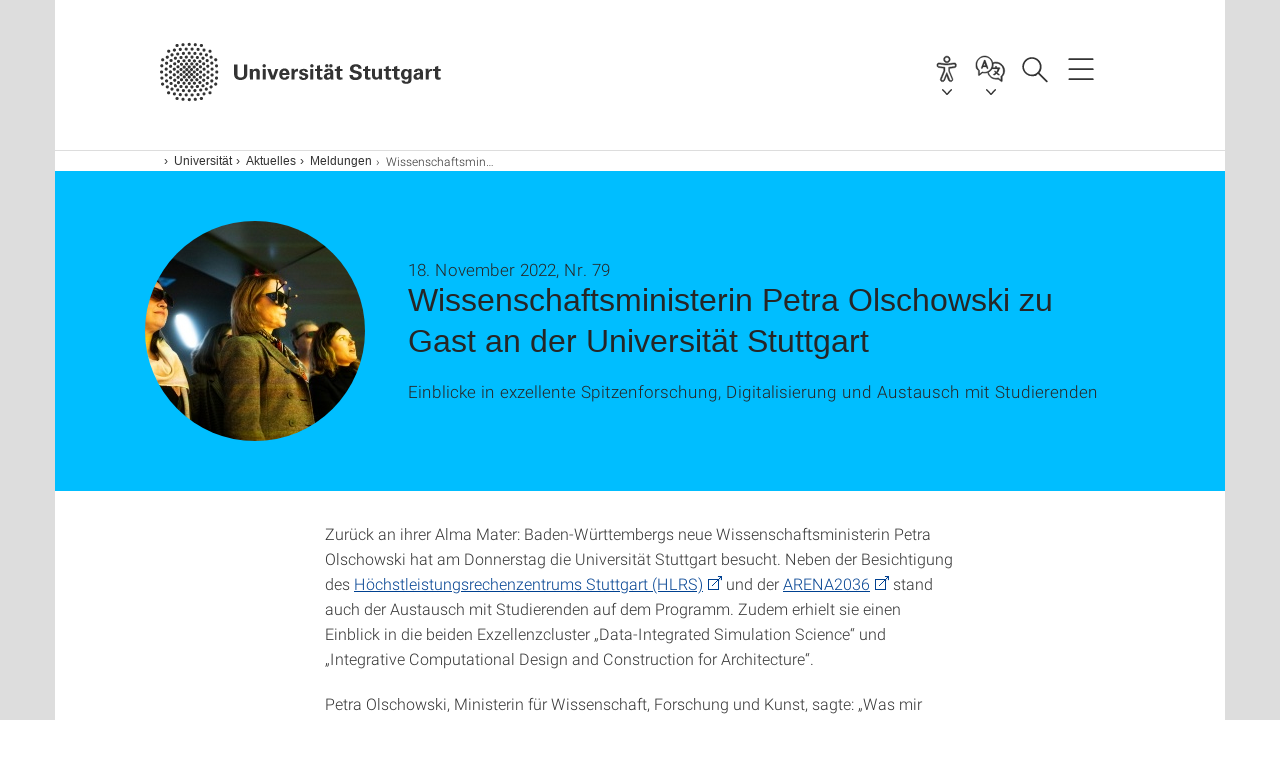

--- FILE ---
content_type: text/html;charset=UTF-8
request_url: https://www.uni-stuttgart.de/universitaet/aktuelles/meldungen/Wissenschaftsministerin-Petra-Olschowski-zu-Gast-an-der-Universitaet-Stuttgart/
body_size: 77847
content:
<!DOCTYPE html>
<!--[if lt IE 7]>      <html lang="de" class="no-js lt-ie9 lt-ie8 lt-ie7"> <![endif]-->
<!--[if IE 7]>         <html lang="de" class="no-js lt-ie9 lt-ie8"> <![endif]-->
<!--[if IE 8]>         <html lang="de" class="no-js lt-ie9"> <![endif]-->
<!--[if gt IE 8]><!-->


<!--
===================== version="0.1.29" =====================
-->

<html lang="de" class="no-js"> <!--<![endif]-->

<head>

<!-- start metadata (_metadata.hbs) -->
	<meta charset="UTF-8">
	<meta http-equiv="X-UA-Compatible" content="IE=edge"/>
	<meta name="creator" content="TIK" />
	<meta name="Publisher" content="Universität Stuttgart - TIK" />
	<meta name="Copyright" content="Universität Stuttgart" />
	<meta name="Content-language" content="de" />
	<meta name="Page-type" content="Bildungseinrichtung" />
	<meta name="viewport" content="width=device-width, initial-scale=1.0, shrink-to-fit=no"/>
	<meta name="robots" content="index, follow" />
	<meta name="system" content="20.0.18" />
	<meta name="template" content="3.0" />
	<meta name="Description" content="Einblicke in exzellente Spitzenforschung, Digitalisierung und Austausch mit Studierenden
"/>	
	<meta name="og:title" content="Wissenschaftsministerin Petra Olschowski zu Gast an der Universität Stuttgart  | News | 18.11.2022 | Universität Stuttgart" />
	<meta name="og:description" content="Einblicke in exzellente Spitzenforschung, Digitalisierung und Austausch mit Studierenden
 "/>
	<meta name="og:image" content="https://www.uni-stuttgart.de/universitaet/aktuelles/img-presseinfo/cave-hlrs2.jpg" />
	<title>Wissenschaftsministerin Petra Olschowski zu Gast an der Universität Stuttgart  | News | 18.11.2022 | Universität Stuttgart</title><!-- Ende metadata -->


<!-- Styles-Einbindung (_styles.hbs) -->
	<link rel="apple-touch-icon" sizes="180x180" href="/system/modules/de.stuttgart.uni.v3.basics/resources/favicons/apple-touch-icon.png">
            <link rel="icon" type="image/png" sizes="32x32" href="/system/modules/de.stuttgart.uni.v3.basics/resources/favicons/favicon-32x32.png">
            <link rel="icon" type="image/png" sizes="16x16" href="/system/modules/de.stuttgart.uni.v3.basics/resources/favicons/favicon-16x16.png">
            <link rel="manifest" href="/system/modules/de.stuttgart.uni.v3.basics/resources/favicons/site.webmanifest">
            <link rel="mask-icon" href="/system/modules/de.stuttgart.uni.v3.basics/resources/favicons/safari-pinned-tab.svg" color="#ffffff">
            <meta name="msapplication-TileColor" content="#ffffff">
            <meta name="theme-color" content="#ffffff">
		
<link rel="stylesheet" href="/system/modules/de.stuttgart.uni.v3.basics/resources/css/styles.css" type="text/css" >
<link rel="stylesheet" href="/system/modules/de.stuttgart.uni.v3.basics/resources/css/tik.css" type="text/css" >
<link rel="stylesheet" href="/system/modules/de.stuttgart.uni.v3.basics/resources/css/jquery-ui/jquery-ui-1.11.4.min.css" type="text/css" >
<link rel="stylesheet" href="/system/modules/de.stuttgart.uni.v3.basics/resources/css/fancybox/jquery.fancybox357.min.css" type="text/css" >
<link rel="stylesheet" href="/system/modules/de.stuttgart.uni.v3.basics/resources/css/footer/footer.css" type="text/css" >
<link rel="stylesheet" href="/system/modules/de.stuttgart.uni.v3.basics/resources/css/audio/player.css" type="text/css" >
<style type="text/css">
.newsstream-folgeseite .generic-list .generic-list-item picture {
  display: inline-block;
  margin: -10px -15px 15px -15px;
  width: calc(100% + 30px);
}


</style>
<!-- Ende Styles-Einbindung -->

	<!-- Scripts
	================================================== --> 
	
	
<script src="/system/modules/de.stuttgart.uni.v3.basics/resources/js/bootstrap.js"></script>
<script src="/system/modules/de.stuttgart.uni.v3.basics/resources/js/aperto-bootstrap-ie-workaround.js"></script>
<script src="/system/modules/de.stuttgart.uni.v3.basics/resources/js/tik.js"></script>
<script src="/system/modules/de.stuttgart.uni.v3.basics/resources/js/jquery-ui/jquery-ui-1.11.4.min.js"></script>
<script src="/system/modules/de.stuttgart.uni.filters/resources/js/filters.js"></script>
<script src="/system/modules/de.stuttgart.uni.v3.basics/resources/js/fancybox/jquery.fancybox357.min.js"></script>
<script src="/system/modules/de.stuttgart.uni.v3.basics/resources/js/tippy-popper/popper.min.js"></script>
<script src="/system/modules/de.stuttgart.uni.v3.basics/resources/js/tippy-popper/tippy.min.js"></script>
<script src="/system/modules/de.stuttgart.uni.v3.zsb/resources/videointerview/js/dash.all.min.js"></script><style>
		.page-wrap > #page-complete > .container-fluid > .row > div > .row > .col-xs-12,
		.page-wrap > #page-complete > .container-fluid > .row > div > .row > .col-sm-12,
		.page-wrap > #page-complete > .container-fluid > .row > div > .row > .col-md-12,
		.page-wrap > #page-complete > .container-fluid > .row > div > .row > .col-lg-12,
		.page-wrap > #page-complete > .container > .row > div > .row > .col-xs-12,
		.page-wrap > #page-complete > .container > .row > div > .row > .col-sm-12,
		.page-wrap > #page-complete > .container > .row > div > .row > .col-md-12,
		.page-wrap > #page-complete > .container > .row > div > .row > .col-lg-12 {
			padding: 0;
		}
	</style>
</head>

<body class=" is-detailpage  is-not-editmode  lang-de ">

<!--googleoff: snippet-->
	
	<!-- start skiplinks (_skiplinks.hbs)-->
	<div class="skip">
		<ul>
			<li><a href="#main">zum Inhalt springen</a></li>
			<li><a href="#footer">zum Footer springen</a></li>
		</ul>
	</div>
	<!-- end skiplinks -->

	<!--googleon: snippet-->
	<div  id="header" ><div class="header" data-id="id-47299273">
      <span data-anchor id="id-47299273"></span>
              <!-- start header (_header.hbs) -->
              <header class="b-page-header " data-headercontroller="">
                <div class="container">
                  <div class="container-inner">
                    <div class="row">
                      <a class="b-logo" href="https://www.uni-stuttgart.de/">
                        <!--[if gt IE 8]><!-->
                          <img class="logo-rectangle" src="/system/modules/de.stuttgart.uni.v3.basics/resources/img/svg/logo-de.svg" alt="Logo: Universität Stuttgart - zur Startseite" />
                        <img class="logo-rectangle-inverted" src="/system/modules/de.stuttgart.uni.v3.basics/resources/img/svg/logo-inverted-de.svg" alt="Logo: Universität Stuttgart - zur Startseite" />
                        <!--<![endif]-->
                        <!--[if lt IE 9]>
                        <img class="logo-rectangle" src="/system/modules/de.stuttgart.uni.v3.basics/resources/img/png/logo-de.png" alt="Logo: Universität Stuttgart - zur Startseite" />
                        <img class="logo-rectangle-inverted" src="/system/modules/de.stuttgart.uni.v3.basics/resources/img/svg/logo-inverted-de.png" alt="Logo: Universität Stuttgart - zur Startseite" />
                        <![endif]-->

                        </a>
                      <div class="header-box">

                        <div id="a11y-menu">
                            <nav id="a11y-menu-nav">
                              <span id="a11y-menu-title" data-tippy-content="Barrierefreiheit" data-tippy-placement="left">Barrierefreiheit</span>
                              <ul id="a11y-menu-options" aria-labelledby="a11y-menu-title" role="menu">
                                <li id="a11y-menu-leichtesprache" data-tippy-content="Leichte Sprache" data-tippy-placement="left"><a href="https://www.uni-stuttgart.de/erklaerung-barrierefreiheit/leichte-sprache/">Leichte Sprache</a></li>
                                <li id="a11y-menu-gebaerdensprache" data-tippy-content="Gebärdensprache" data-tippy-placement="left"><a href="https://www.uni-stuttgart.de/erklaerung-barrierefreiheit/gebaerdensprache/">Gebärdensprache</a></li>
                                <li id="a11y-menu-gebaeude" data-tippy-content="Gebäude und Hörsäle" data-tippy-placement="left"><a href="https://www.uni-stuttgart.de/universitaet/lageplan/barriere-informationen/">Gebäude und Hörsäle</a></li>
                              </ul>
                            </nav>
                          </div>
                        <div class="language">
                          <div class="language-box">
                            <span id="language-menu-title" data-tippy-content="Sprache dieser Seite" data-tippy-placement="left">Sprache dieser Seite</span>

                            <ul id="language-menu-options" aria-labelledby="language-menu-title" role="menu">
                                <li class="current-language"><strong><abbr data-tippy-content="Aktuelle Sprache: Deutsch" data-tippy-placement="left">de</abbr></strong></li>
                                          <li><a id="localelink" href="https://www.uni-stuttgart.de/en/university/news/all/Minister-of-Science-Petra-Olschowski-visits-the-University-of-Stuttgart/" lang="en"><abbr data-tippy-content="Change language: American English" data-tippy-placement="left">en</abbr></a></li></ul>
                            </div>
                        </div>
                        <div id="search" class="search">
                          <button aria-controls="search-box" aria-expanded="false" data-href="#search-box" data-tippy-content="Suche" data-tippy-placement="left"><span>Suche</span>
                          </button>
                        </div>
                        <div class="nav-button">
								<button class="lines-button" aria-controls="main-nav" aria-expanded="false" data-href="#b-page-nav" data-tippy-content="Hauptnavigationspunkte" data-tippy-placement="left">
									<span class="lines">Hauptnavigationspunkte</span>
								</button>
							</div>
						<div class="login-main-desktop"></div>
                      </div>
                    </div>
                  </div>
                </div>
                <!-- Start Suche (_search.hbs) -->
                <div class="search-box js-visible" id="search-box" aria-hidden="true">
                  <h2>Suche</h2>
                  <div class="container" role="tabpanel">
                    <div class="search-box-inner">
                      <form action="https://www.uni-stuttgart.de/suche/">
                        <fieldset>
                          <div class="form-label col-sm-12">
                            <label for="global-search">Suche</label>
                            <input type="search" name="q" placeholder="Suche nach Themen, Personen ..." id="global-search" class="autosuggest" />
                          </div>
                          <div class="button">
                            <input aria-label="Starte Suche" type="submit" value="suchen">
                          </div>
                        </fieldset>
                        <input type="hidden" name="lq" value="" />
                        <input type="hidden" name="reloaded" value=""/>                       
                        <input type="hidden" name="restriction" value="false"/>
                        </form>
                    </div>
                  </div>
                </div>
                <!-- Ende Suche -->
                <div class="login-main-mobile js-visible" aria-hidden="false"></div>
                <!-- Ende Login -->
              </header>
              <!-- Ende header -->

              <div class="b-page-nav " id="main-nav" aria-hidden="true">
                <div class="container">
                  <div class="container-inner">
                    <div class="fixed-wrapper">
                      <a class="backto" href="#">zurück</a>
                      <div class="location" aria-hidden="true">
                        <ul>
                          <li class="on"><span></span></li>
                            <li><span></span></li>
                          <li><span></span></li>
                          <li><span></span></li>
                          <li><span></span></li>
                        </ul>
                      </div>
                    </div>

                    <div class="scroll-wrapper">
                      <nav class="main-navigation" aria-label="Haupt-Navigation">
                        <div class="menu-group-box" >
                          <div class="menu-box" data-level="show-level-0">
                            <div class="viewbox" style="position:relative;">
                              <div class="wrapper" style="width: 100%; height: 100%;">
                                <ul class="menu level-0 " id="level-0-0">
	<li class="has-menu"><a href="#level-1-0">Universität</a></li>
	<li class="has-menu"><a href="#level-1-1">Forschung</a></li>
	<li class="has-menu"><a href="#level-1-2">Studium</a></li>
	<li><a href="https://www.uni-stuttgart.de/transfer/">Transfer</a></li>
</ul>
	<ul class="menu level-1 " id="level-1-1" data-parent="#level-0-0" >
		<li class="overview"><a href="https://www.uni-stuttgart.de/forschung/">Forschung</a></li>
		<li><a href="https://www.uni-stuttgart.de/forschung/profil/">Forschungsprofil</a></li>
		<li class="has-menu"><a href="#level-2-11">Forschungsverbünde und -projekte</a></li>
		<li class="has-menu"><a href="#level-2-12">Wissenschaftlicher Nachwuchs</a></li>
		<li><a href="https://www.uni-stuttgart.de/forschung/open-science/">Open Science</a></li>
		<li><a href="https://www.uni-stuttgart.de/forschung/forschungspreise/">Preise und Auszeichnungen</a></li>
		<li><a href="https://www.uni-stuttgart.de/forschung/forschung-leben/">Magazin forschung leben</a></li>
		<li class="has-menu"><a href="#level-2-16">Internationale Forschung in Stuttgart</a></li>
	</ul>
		<ul class="menu level-2 " id="level-2-16" data-parent="#level-1-1" >
			<li class="overview"><a href="https://www.uni-stuttgart.de/forschung/international/">Internationale Forschung in Stuttgart</a></li>
			<li><a href="https://www.uni-stuttgart.de/forschung/international/projekte/">Internationale Forscher & Projekte</a></li>
			<li class="has-menu"><a href="#level-3-35">Welcome Center</a></li>
			<li><a href="https://www.uni-stuttgart.de/forschung/international/gaestewohnungen/">Gästehaus für Dozent*innen</a></li>
		</ul>
			<ul class="menu level-3 " id="level-3-35" data-parent="#level-2-16" >
				<li class="overview"><a href="https://www.uni-stuttgart.de/forschung/international/welcome-center/">Welcome Center</a></li>
				<li><a href="https://www.uni-stuttgart.de/forschung/international/welcome-center/weg-an-die-universitaet/">Ihr Weg an die Universität</a></li>
				<li><a href="https://www.uni-stuttgart.de/forschung/international/welcome-center/vor-ihrem-aufenthalt/">Bei Ihrer Ankunft</a></li>
				<li><a href="https://www.uni-stuttgart.de/forschung/international/welcome-center/ihr-forschungsaufenthalt/">Ihr Forschungsaufenthalt</a></li>
				<li><a href="https://www.uni-stuttgart.de/forschung/international/welcome-center/nach-ihrem-aufenthalt/">Nach Ihrem Aufenthalt</a></li>
			</ul>
		<ul class="menu level-2 " id="level-2-12" data-parent="#level-1-1" >
			<li class="overview"><a href="https://www.uni-stuttgart.de/forschung/nachwuchs/">Wissenschaftlicher Nachwuchs</a></li>
			<li class="has-menu"><a href="#level-3-32">Promotion</a></li>
			<li><a href="https://www.uni-stuttgart.de/forschung/nachwuchs/tenure-track/">Tenure-Track-Professur </a></li>
		</ul>
			<ul class="menu level-3 " id="level-3-32" data-parent="#level-2-12" >
				<li class="overview"><a href="https://www.uni-stuttgart.de/forschung/nachwuchs/promotion/">Promotion</a></li>
				<li><a href="https://www.uni-stuttgart.de/forschung/nachwuchs/promotion/fuenfschritte/">Fünf Schritte zur Promotion</a></li>
				<li><a href="https://www.uni-stuttgart.de/forschung/nachwuchs/promotion/einschreibung/">Registrierung, Antragstellung und Einschreibung</a></li>
				<li><a href="https://www.uni-stuttgart.de/forschung/nachwuchs/promotion/stipendien-foerdermoeglichkeiten/">Stipendien & Fördermöglichkeiten</a></li>
				<li><a href="https://www.uni-stuttgart.de/forschung/nachwuchs/promotion/graduiertenschulen-graduiertenkollegs-promotionsprogramme/">Graduiertenschulen, Graduiertenkollegs & Promotionsprogramme</a></li>
				<li><a href="https://www.uni-stuttgart.de/forschung/nachwuchs/promotion/ansprechpartner/">Ansprechpartner für Promovierende</a></li>
			</ul>
		<ul class="menu level-2 " id="level-2-11" data-parent="#level-1-1" >
			<li class="overview"><a href="https://www.uni-stuttgart.de/forschung/verbuende-und-projekte/">Forschungsverbünde und -projekte</a></li>
			<li><a href="https://www.uni-stuttgart.de/forschung/verbuende-und-projekte/dfg-verbundprojekte/">DFG-Verbundprojekte</a></li>
			<li><a href="https://www.uni-stuttgart.de/forschung/verbuende-und-projekte/eu-programme/">EU-Programme</a></li>
			<li><a href="https://www.uni-stuttgart.de/forschung/verbuende-und-projekte/forschungszentren/">Forschungszentren</a></li>
			<li><a href="https://www.uni-stuttgart.de/forschung/verbuende-und-projekte/stuttgarter-verbuende/">Stuttgarter Verbünde</a></li>
		</ul>
	<ul class="menu level-1 " id="level-1-2" data-parent="#level-0-0" >
		<li class="overview"><a href="https://www.uni-stuttgart.de/studium/">Studium</a></li>
		<li><a href="https://www.uni-stuttgart.de/studium/bachelor/">Alle Bachelor-Studiengänge</a></li>
		<li class="has-menu"><a href="#level-2-18">Alle Lehramt-Studiengänge</a></li>
		<li><a href="https://www.uni-stuttgart.de/studium/master/">Alle Master-Studiengänge</a></li>
		<li><a href="https://www.uni-stuttgart.de/studium/studienangebot/">Alle Studiengänge</a></li>
		<li class="has-menu"><a href="#level-2-21">Studienabschlüsse</a></li>
		<li class="has-menu"><a href="#level-2-22">Orientierungsangebote zur Studienwahl</a></li>
		<li class="has-menu"><a href="#level-2-23">Bewerbung & Einschreibung</a></li>
		<li class="has-menu"><a href="#level-2-24">Leben in Stuttgart</a></li>
		<li class="has-menu"><a href="#level-2-25">Beratung</a></li>
		<li class="has-menu"><a href="#level-2-26">Internationale Studieninteressierte</a></li>
		<li><a href="https://www.uni-stuttgart.de/studium/weiterbildung/">Lebenslanges Lernen</a></li>
		<li><a href="https://www.uni-stuttgart.de/studium/kontakt/">Kontakt</a></li>
	</ul>
		<ul class="menu level-2 " id="level-2-21" data-parent="#level-1-2" >
			<li class="overview"><a href="https://www.uni-stuttgart.de/studium/abschluesse/">Studienabschlüsse</a></li>
			<li><a href="https://www.uni-stuttgart.de/studium/abschluesse/bachelor/">Bachelor</a></li>
			<li><a href="https://www.uni-stuttgart.de/studium/abschluesse/master/">Master</a></li>
		</ul>
		<ul class="menu level-2 " id="level-2-25" data-parent="#level-1-2" >
			<li class="overview"><a href="https://www.uni-stuttgart.de/studium/beratung/">Beratung</a></li>
			<li class="has-menu"><a href="#level-3-68">Zentrale Studienberatung</a></li>
			<li class="has-menu"><a href="#level-3-69">Internationales</a></li>
			<li><a href="https://www.uni-stuttgart.de/studium/beratung/fluechtlinge/">Geflüchtete</a></li>
			<li><a href="https://www.uni-stuttgart.de/studium/beratung/behinderung/">Studieren mit Behinderung</a></li>
			<li><a href="https://www.uni-stuttgart.de/studium/beratung/fachstudienberatung/">Fachstudienberater</a></li>
			<li><a href="https://www.uni-stuttgart.de/studium/beratung/studieren-mit-familie/">Studieren mit Familie</a></li>
		</ul>
			<ul class="menu level-3 " id="level-3-69" data-parent="#level-2-25" >
				<li class="overview"><a href="https://www.uni-stuttgart.de/studium/beratung/internationales/">Internationales</a></li>
				<li><a href="https://www.uni-stuttgart.de/studium/beratung/internationales/anfahrt/">Anfahrt</a></li>
				<li><a href="https://www.uni-stuttgart.de/studium/beratung/internationales/kontaktformular/">Kontaktformular</a></li>
			</ul>
			<ul class="menu level-3 " id="level-3-68" data-parent="#level-2-25" >
				<li class="overview"><a href="https://www.uni-stuttgart.de/studium/beratung/zsb/">Zentrale Studienberatung</a></li>
				<li><a href="https://www.uni-stuttgart.de/studium/beratung/zsb/team/">Kontakt zur ZSB</a></li>
			</ul>
		<ul class="menu level-2 " id="level-2-23" data-parent="#level-1-2" >
			<li class="overview"><a href="https://www.uni-stuttgart.de/studium/bewerbung/">Bewerbung & Einschreibung</a></li>
			<li class="has-menu"><a href="#level-3-53">Bewerbung ins 1. Fachsemester</a></li>
			<li><a href="https://www.uni-stuttgart.de/studium/bewerbung/wechsel/">Studiengang- & Hochschulwechsel</a></li>
			<li class="has-menu"><a href="#level-3-55">Bewerbung für Masterstudiengänge</a></li>
			<li class="has-menu"><a href="#level-3-56">Online-Bewerbung</a></li>
			<li class="has-menu"><a href="#level-3-57">Internationale Studienbewerber: Studium mit Abschluss in Stuttgart (degree-seeking)</a></li>
			<li class="has-menu"><a href="#level-3-58">Internationale Studienbewerber: Austausch- & Programmstudierende (non-degree)</a></li>
			<li class="has-menu"><a href="#level-3-59">Internationale Studienbewerber: Freemover</a></li>
			<li><a href="https://www.uni-stuttgart.de/studium/bewerbung/promotionsstudium/">Für Promovierende: Registrierung, Antragstellung und Einschreibung</a></li>
			<li><a href="https://www.uni-stuttgart.de/studium/bewerbung/bewerbungstermine/">Bewerbungstermine</a></li>
			<li><a href="https://www.uni-stuttgart.de/studium/bewerbung/semestertermine/">Semestertermine</a></li>
			<li><a href="https://www.uni-stuttgart.de/studium/bewerbung/einschreibung/">Einschreibung</a></li>
			<li><a href="https://www.uni-stuttgart.de/studium/bewerbung/bewerbung-zulassung-einschreibung/">Bewerbung, Zulassung, Einschreibung</a></li>
		</ul>
			<ul class="menu level-3 " id="level-3-53" data-parent="#level-2-23" >
				<li class="overview"><a href="https://www.uni-stuttgart.de/studium/bewerbung/erstsemester/">Bewerbung ins 1. Fachsemester</a></li>
				<li><a href="https://www.uni-stuttgart.de/studium/bewerbung/erstsemester/leitfaden/">Leitfaden zur Bewerbung</a></li>
				<li><a href="https://www.uni-stuttgart.de/studium/bewerbung/erstsemester/zugangsberechtigung/">Hochschulzugangsberechtigung</a></li>
				<li><a href="https://www.uni-stuttgart.de/studium/bewerbung/erstsemester/auswahlverfahren-aufnahmepruefung/">Numerus Clausus (NC) und Aufnahmeprüfung</a></li>
				<li><a href="https://www.uni-stuttgart.de/studium/bewerbung/erstsemester/dosv/">DosV - Dialogorientiertes Serviceverfahren</a></li>
				<li><a href="https://www.uni-stuttgart.de/studium/bewerbung/erstsemester/auswahlkriterien/">Auswahlkriterien Bachelor-Studiengänge</a></li>
				<li><a href="https://www.uni-stuttgart.de/studium/bewerbung/erstsemester/orientierungsverfahren/">Orientierungsverfahren</a></li>
				<li><a href="https://www.uni-stuttgart.de/studium/bewerbung/erstsemester/dienstleistende/">Bewerbung während (Freiwilligen-)Dienst</a></li>
				<li><a href="https://www.uni-stuttgart.de/studium/bewerbung/erstsemester/ohne-abitur/">Bewerbung ohne Abitur</a></li>
				<li><a href="https://www.uni-stuttgart.de/studium/bewerbung/erstsemester/deltapruefung/">Deltaprüfung</a></li>
				<li><a href="https://www.uni-stuttgart.de/studium/bewerbung/erstsemester/kunstlehramt/">Kombination mit Kunst/Musik im Lehramt</a></li>
				<li class="has-menu"><a href="#level-4-40">Losverfahren</a></li>
			</ul>
				<ul class="menu level-4 " id="level-4-40" data-parent="#level-3-53" >
					<li class="overview"><a href="https://www.uni-stuttgart.de/studium/bewerbung/erstsemester/losverfahren/">Losverfahren</a></li>
					<li><a href="https://www.uni-stuttgart.de/studium/bewerbung/erstsemester/losverfahren/zulassung/">Zulassung</a></li>
				</ul>
			<ul class="menu level-3 " id="level-3-57" data-parent="#level-2-23" >
				<li class="overview"><a href="https://www.uni-stuttgart.de/studium/bewerbung/international-degree/">Internationale Studienbewerber: Studium mit Abschluss in Stuttgart (degree-seeking)</a></li>
				<li><a href="https://www.uni-stuttgart.de/studium/bewerbung/international-degree/sprachvoraussetzungen/">Sprachvoraussetzungen</a></li>
				<li><a href="https://www.uni-stuttgart.de/studium/bewerbung/international-degree/bewerbung/">Bewerbung</a></li>
				<li><a href="https://www.uni-stuttgart.de/studium/bewerbung/international-degree/studienkolleg/">Studienkolleg</a></li>
				<li><a href="https://www.uni-stuttgart.de/studium/bewerbung/international-degree/doppelmaster/">Doppelmaster-Programme</a></li>
			</ul>
			<ul class="menu level-3 " id="level-3-59" data-parent="#level-2-23" >
				<li class="overview"><a href="https://www.uni-stuttgart.de/studium/bewerbung/international-freemover/">Internationale Studienbewerber: Freemover</a></li>
				<li><a href="https://www.uni-stuttgart.de/studium/bewerbung/international-freemover/faq/">FAQ</a></li>
			</ul>
			<ul class="menu level-3 " id="level-3-58" data-parent="#level-2-23" >
				<li class="overview"><a href="https://www.uni-stuttgart.de/studium/bewerbung/international-non-degree/">Internationale Studienbewerber: Austausch- & Programmstudierende (non-degree)</a></li>
				<li class="has-menu"><a href="#level-4-49">Erasmus+ Studierende</a></li>
				<li class="has-menu"><a href="#level-4-50">Studierende aus Übersee</a></li>
				<li><a href="https://www.uni-stuttgart.de/studium/bewerbung/international-non-degree/erasmus-mundus-studierende/">Erasmus-Mundus Studierende</a></li>
			</ul>
				<ul class="menu level-4 " id="level-4-49" data-parent="#level-3-58" >
					<li class="overview"><a href="https://www.uni-stuttgart.de/studium/bewerbung/international-non-degree/erasmus/">Erasmus+ Studierende</a></li>
					<li><a href="https://www.uni-stuttgart.de/studium/bewerbung/international-non-degree/erasmus/faq/">FAQ</a></li>
				</ul>
				<ul class="menu level-4 " id="level-4-50" data-parent="#level-3-58" >
					<li class="overview"><a href="https://www.uni-stuttgart.de/studium/bewerbung/international-non-degree/overseas/">Studierende aus Übersee</a></li>
					<li><a href="https://www.uni-stuttgart.de/studium/bewerbung/international-non-degree/overseas/faq/">FAQ</a></li>
				</ul>
			<ul class="menu level-3 " id="level-3-55" data-parent="#level-2-23" >
				<li class="overview"><a href="https://www.uni-stuttgart.de/studium/bewerbung/master/">Bewerbung für Masterstudiengänge</a></li>
				<li><a href="https://www.uni-stuttgart.de/studium/bewerbung/master/zulassung/">Zulassungsordnungen</a></li>
				<li><a href="https://www.uni-stuttgart.de/studium/bewerbung/master/verfahren/">Allgemeine Informationen zur Master-Zulassung</a></li>
			</ul>
			<ul class="menu level-3 " id="level-3-56" data-parent="#level-2-23" >
				<li class="overview"><a href="https://www.uni-stuttgart.de/studium/bewerbung/online/">Online-Bewerbung</a></li>
				<li class="has-menu"><a href="#level-4-43">Anleitungen</a></li>
				<li><a href="https://www.uni-stuttgart.de/studium/bewerbung/online/faq/">Häufige Fragen zur Online-Bewerbung</a></li>
			</ul>
				<ul class="menu level-4 " id="level-4-43" data-parent="#level-3-56" >
					<li class="overview"><a href="https://www.uni-stuttgart.de/studium/bewerbung/online/anleitungen/">Anleitungen</a></li>
					<li><a href="https://www.uni-stuttgart.de/studium/bewerbung/online/anleitungen/teilstudiengaenge-neu-kombinieren/">Teilstudiengänge neu kombinieren</a></li>
					<li><a href="https://www.uni-stuttgart.de/studium/bewerbung/online/anleitungen/einschreibeverfahren/">Einschreibeverfahren</a></li>
					<li><a href="https://www.uni-stuttgart.de/studium/bewerbung/online/anleitungen/status-der-bewerbung/">Status der Bewerbung</a></li>
					<li><a href="https://www.uni-stuttgart.de/studium/bewerbung/online/anleitungen/bedingte-zulassung/">Bewerbung mit bedingter Zulassung</a></li>
					<li><a href="https://www.uni-stuttgart.de/studium/bewerbung/online/anleitungen/selbstregistrierung/">(Selbst-)Registrierung in C@MPUS</a></li>
					<li><a href="https://www.uni-stuttgart.de/studium/bewerbung/online/anleitungen/akademische-vorbildung/">Angabe der akademischen Vorbildung</a></li>
					<li><a href="https://www.uni-stuttgart.de/studium/bewerbung/online/anleitungen/Bachelor-Master-Uebergang/">Interner Bachelor-Master-Übergang</a></li>
				</ul>
		<ul class="menu level-2 " id="level-2-26" data-parent="#level-1-2" >
			<li class="overview"><a href="https://www.uni-stuttgart.de/studium/international/">Internationale Studieninteressierte</a></li>
			<li><a href="https://www.uni-stuttgart.de/studium/international/degree/">Studium mit Abschluss in Stuttgart (degree)</a></li>
			<li><a href="https://www.uni-stuttgart.de/studium/international/non-degree/">Austausch- & Programmstudierende (non-degree)</a></li>
			<li><a href="https://www.uni-stuttgart.de/studium/international/freemover/">Freemover</a></li>
			<li class="has-menu"><a href="#level-3-77">Deutsch lernen</a></li>
			<li><a href="https://www.uni-stuttgart.de/studium/international/bankkonto/">Bankkonto</a></li>
			<li><a href="https://www.uni-stuttgart.de/studium/international/versicherungen/">Versicherungen</a></li>
			<li><a href="https://www.uni-stuttgart.de/studium/international/visum/">Visum & Aufenthaltserlaubnis</a></li>
		</ul>
			<ul class="menu level-3 " id="level-3-77" data-parent="#level-2-26" >
				<li class="overview"><a href="https://www.uni-stuttgart.de/studium/international/deutschkurse/">Deutsch lernen</a></li>
				<li><a href="https://www.uni-stuttgart.de/studium/international/deutschkurse/studienvorbereitend/">Studienvorbereitende Kurse</a></li>
				<li><a href="https://www.uni-stuttgart.de/studium/international/deutschkurse/intensiv/">Intensiv- und Extensivkurse</a></li>
				<li><a href="https://www.uni-stuttgart.de/studium/international/deutschkurse/testdaf/">TestDaF</a></li>
			</ul>
		<ul class="menu level-2 " id="level-2-24" data-parent="#level-1-2" >
			<li class="overview"><a href="https://www.uni-stuttgart.de/studium/leben-in-stuttgart/">Leben in Stuttgart</a></li>
			<li><a href="https://www.uni-stuttgart.de/studium/leben-in-stuttgart/wohnen/">Wohnen</a></li>
			<li class="has-menu"><a href="#level-3-66">Finanzierung & Stipendien</a></li>
			<li><a href="https://www.uni-stuttgart.de/studium/leben-in-stuttgart/mitmachen/">Mitmachen</a></li>
		</ul>
			<ul class="menu level-3 " id="level-3-66" data-parent="#level-2-24" >
				<li class="overview"><a href="https://www.uni-stuttgart.de/studium/leben-in-stuttgart/finanzen/">Finanzierung & Stipendien</a></li>
				<li><a href="https://www.uni-stuttgart.de/studium/leben-in-stuttgart/finanzen/stipendium/">Stipendien</a></li>
				<li><a href="https://www.uni-stuttgart.de/studium/leben-in-stuttgart/finanzen/deutschlandstipendium/">Deutschlandstipendium</a></li>
				<li><a href="https://www.uni-stuttgart.de/studium/leben-in-stuttgart/finanzen/international/">Internationale Studierende: Studienfinanzierung</a></li>
			</ul>
		<ul class="menu level-2 " id="level-2-18" data-parent="#level-1-2" >
			<li class="overview"><a href="https://www.uni-stuttgart.de/studium/lehramt/">Alle Lehramt-Studiengänge</a></li>
			<li><a href="https://www.uni-stuttgart.de/studium/lehramt/bama/">Lehramt Bachelor (B.A.) </a></li>
			<li><a href="https://www.uni-stuttgart.de/studium/lehramt/med/">Lehramt Master (M.Ed.)</a></li>
			<li><a href="https://www.uni-stuttgart.de/studium/lehramt/med_erweiterung/">Lehramt Erweiterungsmaster (M.Ed.)</a></li>
			<li><a href="https://www.uni-stuttgart.de/studium/lehramt/referendariat/">Referendariat</a></li>
		</ul>
		<ul class="menu level-2 " id="level-2-22" data-parent="#level-1-2" >
			<li class="overview"><a href="https://www.uni-stuttgart.de/studium/orientierung/">Orientierungsangebote zur Studienwahl</a></li>
			<li class="has-menu"><a href="#level-3-43">Was will ich studieren? Was passt zu mir?</a></li>
			<li><a href="https://www.uni-stuttgart.de/studium/orientierung/workshops-und-beratungen/">Mitten im Abi: Workshops & Beratung zur Studienwahl</a></li>
			<li><a href="https://www.uni-stuttgart.de/studium/orientierung/try-science/">TryScience: MINT-Studieninfo </a></li>
			<li><a href="https://www.uni-stuttgart.de/studium/orientierung/schnupperstudium/">Schnupperstudium</a></li>
			<li><a href="https://www.uni-stuttgart.de/studium/orientierung/studieninformationstag/">Studieninformationstag</a></li>
			<li><a href="https://www.uni-stuttgart.de/studium/orientierung/bogy/">BOGY-Praktika</a></li>
			<li><a href="https://www.uni-stuttgart.de/studium/orientierung/fruehstudium/">Frühstudium</a></li>
			<li><a href="https://www.uni-stuttgart.de/studium/orientierung/girls-day/">Für Mädchen: Girls' Day</a></li>
			<li><a href="https://www.uni-stuttgart.de/studium/orientierung/bachelor-infotag/">Bachelor-Infotag</a></li>
			<li><a href="https://www.uni-stuttgart.de/studium/orientierung/videos/">Videos zur Studienwahl</a></li>
		</ul>
			<ul class="menu level-3 " id="level-3-43" data-parent="#level-2-22" >
				<li class="overview"><a href="https://www.uni-stuttgart.de/studium/orientierung/was-passt-zu-mir/">Was will ich studieren? Was passt zu mir?</a></li>
				<li><a href="https://www.uni-stuttgart.de/studium/orientierung/was-passt-zu-mir/selbsterkundung/">Selbsterkundung</a></li>
				<li><a href="https://www.uni-stuttgart.de/studium/orientierung/was-passt-zu-mir/studiengangcheck/">Studiengang-Check</a></li>
				<li><a href="https://www.uni-stuttgart.de/studium/orientierung/was-passt-zu-mir/entscheidungstipps/">Entscheidungstipps</a></li>
			</ul>
	<ul class="menu level-1 " id="level-1-0" data-parent="#level-0-0" >
		<li class="overview"><a href="https://www.uni-stuttgart.de/universitaet/">Universität</a></li>
		<li class="has-menu"><a href="#level-2-0">Aktuelles</a></li>
		<li class="has-menu"><a href="#level-2-1">Profil</a></li>
		<li class="has-menu"><a href="#level-2-2">Organisation</a></li>
		<li><a href="https://www.uni-stuttgart.de/universitaet/fakultaeten-institute/">Fakultäten & Institute</a></li>
		<li><a href="https://www.uni-stuttgart.de/universitaet/einrichtungen/">Einrichtungen</a></li>
		<li class="has-menu"><a href="#level-2-5">Internationales</a></li>
		<li class="has-menu"><a href="#level-2-6">Uni für alle</a></li>
		<li class="has-menu"><a href="#level-2-7">Uni als Arbeitgeberin</a></li>
		<li><a href="https://www.uni-stuttgart.de/universitaet/lageplan/">Campus & Lageplan</a></li>
		<li><a href="https://www.uni-stuttgart.de/universitaet/kontakt/">Kontakt</a></li>
	</ul>
		<ul class="menu level-2 active-list" id="level-2-0" data-parent="#level-1-0"  style="display: block;" aria-expanded="true">
			<li class="overview"><a href="https://www.uni-stuttgart.de/universitaet/aktuelles/">Aktuelles</a></li>
			<li><a href="https://www.uni-stuttgart.de/universitaet/aktuelles/veranstaltung/">Veranstaltungen</a></li>
			<li><a href="https://www.uni-stuttgart.de/universitaet/aktuelles/meldungen/" class="active">Meldungen</a></li>
			<li><a href="https://www.uni-stuttgart.de/universitaet/aktuelles/pressespiegel/">Medienspiegel</a></li>
			<li><a href="https://www.uni-stuttgart.de/universitaet/aktuelles/bekanntmachungen/">Amtliche Bekanntmachungen</a></li>
		</ul>
		<ul class="menu level-2 " id="level-2-7" data-parent="#level-1-0" >
			<li class="overview"><a href="https://www.uni-stuttgart.de/universitaet/arbeitgeberin/">Uni als Arbeitgeberin</a></li>
			<li><a href="https://www.uni-stuttgart.de/universitaet/arbeitgeberin/personalentwicklung-weiterbildung/">Personalentwicklung </a></li>
			<li><a href="https://www.uni-stuttgart.de/universitaet/arbeitgeberin/ausbildung/">Ausbildung</a></li>
			<li><a href="https://www.uni-stuttgart.de/universitaet/arbeitgeberin/gesundheitsmanagement/">Gesundheitsmanagement</a></li>
			<li><a href="https://www.uni-stuttgart.de/universitaet/arbeitgeberin/dualcareer/">Dual Career</a></li>
		</ul>
		<ul class="menu level-2 " id="level-2-6" data-parent="#level-1-0" >
			<li class="overview"><a href="https://www.uni-stuttgart.de/universitaet/fueralle/">Uni für alle</a></li>
			<li><a href="https://www.uni-stuttgart.de/universitaet/fueralle/weiterbildung/">Weiterbildung</a></li>
			<li><a href="https://www.uni-stuttgart.de/universitaet/fueralle/oeffentliche-veranstaltungen/">Veranstaltungen</a></li>
			<li><a href="https://www.uni-stuttgart.de/universitaet/fueralle/uniundschule/">Uni und Schule</a></li>
			<li><a href="https://www.uni-stuttgart.de/universitaet/fueralle/publikationen-kompakt/">Publikationen kompakt</a></li>
			<li><a href="https://www.uni-stuttgart.de/universitaet/fueralle/podcast/">Podcast</a></li>
		</ul>
		<ul class="menu level-2 " id="level-2-5" data-parent="#level-1-0" >
			<li class="overview"><a href="https://www.uni-stuttgart.de/universitaet/international/">Internationales</a></li>
			<li><a href="https://www.uni-stuttgart.de/universitaet/international/service/">International Office</a></li>
			<li><a href="https://www.uni-stuttgart.de/universitaet/international/strategie/">Internationale Strategien & Kooperationen</a></li>
		</ul>
		<ul class="menu level-2 " id="level-2-2" data-parent="#level-1-0" >
			<li class="overview"><a href="https://www.uni-stuttgart.de/universitaet/organisation/">Organisation</a></li>
			<li class="has-menu"><a href="#level-3-13">Leitung</a></li>
			<li class="has-menu"><a href="#level-3-14">Organe</a></li>
			<li><a href="https://www.uni-stuttgart.de/universitaet/organisation/verwaltung/">Verwaltung</a></li>
			<li><a href="https://www.uni-stuttgart.de/universitaet/organisation/vertretungen/">Vertretungen</a></li>
		</ul>
			<ul class="menu level-3 " id="level-3-14" data-parent="#level-2-2" >
				<li class="overview"><a href="https://www.uni-stuttgart.de/universitaet/organisation/hochschulorgane/">Organe</a></li>
				<li><a href="https://www.uni-stuttgart.de/universitaet/organisation/hochschulorgane/wahl/">Wahlen</a></li>
			</ul>
			<ul class="menu level-3 " id="level-3-13" data-parent="#level-2-2" >
				<li class="overview"><a href="https://www.uni-stuttgart.de/universitaet/organisation/leitung/">Leitung</a></li>
				<li><a href="https://www.uni-stuttgart.de/universitaet/organisation/leitung/rektor/">Rektor</a></li>
				<li><a href="https://www.uni-stuttgart.de/universitaet/organisation/leitung/kanzlerin/">Kanzlerin</a></li>
				<li><a href="https://www.uni-stuttgart.de/universitaet/organisation/leitung/stabsstellen/">Stabsstellen</a></li>
				<li><a href="https://www.uni-stuttgart.de/universitaet/organisation/leitung/cio/">Prorektorin Informationstechnologie</a></li>
				<li><a href="https://www.uni-stuttgart.de/universitaet/organisation/leitung/forschung-und-nachhaltige-entwicklung/">Prorektor für Forschung und nachhaltige Entwicklung</a></li>
				<li><a href="https://www.uni-stuttgart.de/universitaet/organisation/leitung/lehre-und-weiterbildung/">Prorektor für Lehre und Weiterbildung</a></li>
				<li><a href="https://www.uni-stuttgart.de/universitaet/organisation/leitung/wissenschaftlicher-nachwuchs-und-diversity/">Prorektorin für wissenschaftlichen Nachwuchs und Diversity</a></li>
				<li><a href="https://www.uni-stuttgart.de/universitaet/organisation/leitung/transfer-und-internationales/">Prorektor für Transfer und Internationales</a></li>
			</ul>
		<ul class="menu level-2 " id="level-2-1" data-parent="#level-1-0" >
			<li class="overview"><a href="https://www.uni-stuttgart.de/universitaet/profil/">Profil</a></li>
			<li><a href="https://www.uni-stuttgart.de/universitaet/profil/leitbild/">Leitbild</a></li>
			<li><a href="https://www.uni-stuttgart.de/universitaet/profil/exzellenzstrategie/">Exzellenzstrategie</a></li>
			<li><a href="https://www.uni-stuttgart.de/universitaet/profil/zahlen/">Zahlen & Fakten</a></li>
			<li><a href="https://www.uni-stuttgart.de/universitaet/profil/rankings/">Rankings</a></li>
			<li class="has-menu"><a href="#level-3-8">Nachhaltigkeit</a></li>
			<li class="has-menu"><a href="#level-3-9">Diversity und Gleichstellung</a></li>
			<li><a href="https://www.uni-stuttgart.de/universitaet/profil/familienfreundlichkeit/">Familienfreundlichkeit</a></li>
			<li class="has-menu"><a href="#level-3-11">Digitalisierung</a></li>
			<li><a href="https://www.uni-stuttgart.de/universitaet/profil/historie/">Historie</a></li>
		</ul>
			<ul class="menu level-3 " id="level-3-11" data-parent="#level-2-1" >
				<li class="overview"><a href="https://www.uni-stuttgart.de/universitaet/profil/digitalisierung/">Digitalisierung</a></li>
				<li><a href="https://www.uni-stuttgart.de/universitaet/profil/digitalisierung/kuenstliche-intelligenz/">Künstliche Intelligenz</a></li>
			</ul>
			<ul class="menu level-3 " id="level-3-9" data-parent="#level-2-1" >
				<li class="overview"><a href="https://www.uni-stuttgart.de/universitaet/profil/diversity-und-gleichstellung/">Diversity und Gleichstellung</a></li>
				<li><a href="https://www.uni-stuttgart.de/universitaet/profil/diversity-und-gleichstellung/antidiskriminierung/">Antidiskriminierung</a></li>
				<li><a href="https://www.uni-stuttgart.de/universitaet/profil/diversity-und-gleichstellung/code-of-conduct/">Code of Conduct</a></li>
				<li><a href="https://www.uni-stuttgart.de/universitaet/profil/diversity-und-gleichstellung/erklaerung-zur-teilhabe/">Erklärung zur Teilhabe</a></li>
				<li><a href="https://www.uni-stuttgart.de/universitaet/profil/diversity-und-gleichstellung/bildung/">AK Bildung und soziale Ungerechtigkeit</a></li>
				<li><a href="https://www.uni-stuttgart.de/universitaet/profil/diversity-und-gleichstellung/barrierefreiheit/">AK Barrierefreier Campus</a></li>
			</ul>
			<ul class="menu level-3 " id="level-3-8" data-parent="#level-2-1" >
				<li class="overview"><a href="https://www.uni-stuttgart.de/universitaet/profil/nachhaltigkeit/">Nachhaltigkeit</a></li>
				<li><a href="https://www.uni-stuttgart.de/universitaet/profil/nachhaltigkeit/nachhaltigkeitspreis/">Nachhaltigkeitspreis</a></li>
				<li class="has-menu"><a href="#level-4-1">Energiemanagement</a></li>
				<li><a href="https://www.uni-stuttgart.de/universitaet/profil/nachhaltigkeit/mobilab/">MobiLab</a></li>
			</ul>
				<ul class="menu level-4 " id="level-4-1" data-parent="#level-3-8" >
					<li class="overview"><a href="https://www.uni-stuttgart.de/universitaet/profil/nachhaltigkeit/energie/">Energiemanagement</a></li>
					<li><a href="https://www.uni-stuttgart.de/universitaet/profil/nachhaltigkeit/energie/einsparen/">Gemeinsam Energie sparen</a></li>
				</ul>
<!-- Navigation: 14 µs --></div>

                            </div>
                          </div>
                        </div>
                      </nav>
                      <nav class="persona" aria-label="Zielgruppen-Navigation">
                          <h2>Informationen für</h2>
                          <ul>
                            <li class="col-md-6 col-sm-6 col-xs-12"><a class="persona-6" href="https://www.uni-stuttgart.de/studium/">Studieninteressierte</a></li>
                            <li class="col-md-6 col-sm-6 col-xs-12"><a class="persona-9" href="https://www.student.uni-stuttgart.de/">Studierende</a></li>
                            <li class="col-md-6 col-sm-6 col-xs-12"><a class="persona-1" href="https://www.uni-stuttgart.de/forschung/nachwuchs/">Wissenschaftlicher Nachwuchs</a></li>
                            <li class="col-md-6 col-sm-6 col-xs-12"><a class="persona-4" href="https://www.uni-stuttgart.de/transfer/">Gründer*innen</a></li>
                            <li class="col-md-6 col-sm-6 col-xs-12"><a class="persona-2" href="https://www.beschaeftigte.uni-stuttgart.de/">Beschäftigte</a></li>
                            <li class="col-md-6 col-sm-6 col-xs-12"><a class="persona-7" href="https://www.uni-stuttgart.de/alumni-foerderer/">Alumni und Förder*innen</a></li>
                            <li class="col-md-6 col-sm-6 col-xs-12"><a class="persona-5" href="https://www.uni-stuttgart.de/presse/">Presse und Medien</a></li>
                            </ul>
                        </nav>
                      <a href="#closeNavigation" class="close-nav">Navigation schließen</a>
                      </div>

                  </div><!-- container-inner -->
                </div><!--  container -->
              </div></div>
    <script type="module">
      
      import Login from '/system/modules/de.stuttgart.uni.v3.basics/resources/js/login.mjs'
      new Login("de", "", "", "", "", "", "", "", "", true).init()
    </script>
  </div><div id="wrapper" class="">
		<div id="content">
			<main id="main" class="r-main">
				<div class="main__wrapper" data-js-id="container">
                    <noscript>
                        <div class="alert alert-danger">Für die volle Funktionalität dieser Site ist JavaScript notwendig. Hier finden Sie eine <a href="https://enablejavascript.co/" target="_blank">Anleitung zum Aktivieren von JavaScript in Ihrem Browser</a>.</div></noscript>
					<!-- Start Segment -->
					<div class="segment is-border-top">
							<div class="container">
								<div class="container-inner">
									<div class="row">
										<div class="col-md-12">
											<!-- Start Breadcrumb (_breadcrumb.hbs) -->
											<nav class="b-breadscroller--default" data-css="b-breadscroller" data-js-module="breadscroller" aria-label="breadcrumb">
													<!--googleoff: snippet-->
													<h2 class="breadscroller__headline">Position innerhalb des Seitenbaumes</h2>
													<div class="breadscroller__controls" data-js-atom="breadscroller-controls">
														<button class="breadscroller__controls-btn is-back" data-js-atom="breadscroller-controls-back">
															<span>Seitenpfad nach links schieben</span>
														</button>
														<button class="breadscroller__controls-btn is-forward" data-js-atom="breadscroller-controls-forward">
															<span>Seitenpfad nach rechts schieben</span>
														</button>
													</div>
													<!--googleon: snippet-->
													<div class="breadscroller__content" data-js-atom="breadscroller-container">
														<ol class="breadscroller__list" data-js-atom="breadscroller-list">

															<li class="breadscroller__list-item">
																				<a href="https://www.uni-stuttgart.de/" class="breadscroller__list-element">Universität Stuttgart</a>
																			</li>
																		<li class="breadscroller__list-item">
																				<a href="https://www.uni-stuttgart.de/universitaet/" class="breadscroller__list-element">Universität</a>
																			</li>
																		<li class="breadscroller__list-item">
																				<a href="https://www.uni-stuttgart.de/universitaet/aktuelles/" class="breadscroller__list-element">Aktuelles</a>
																			</li>
																		<li class="breadscroller__list-item">
																							<a href="https://www.uni-stuttgart.de/universitaet/aktuelles/meldungen/" class="breadscroller__list-element">Meldungen</a>
																						</li>
																						<li class="breadscroller__list-item">
																							<span class="breadscroller__list-element is-active" data-tippy-content="Wissenschaftsministerin Petra Olschowski zu Gast an der Universität Stuttgart">Wissenschaftsministerin Petra Olschowski zu Gast an der Universität Stuttgart</span>
																						</li>
																					</ol>
													</div>
												</nav>	
												<!-- Ende Breadcrumb -->
											<!-- Breadcrumb: 1.46 ms --></div>
									</div>
								</div><!--  container-inner -->
							</div><!-- container -->
						</div>
					<!-- End Segment -->

					<div  id="introDetailonly" ><div class="element pgelement news" >
			<div class="is-bg-blue is-margin-bottom  ">
									<div class="container">
										<div class="container-inner">
											<div class="row">
												<div class="c-intro-teaser--default" data-css="c-intro-teaser">
													<div class="intro-teaser__wrapper">
														<figure class="c-figure--intro-teaser" data-css="c-figure">
																<div class="figure__wrapper">
																	<picture class="c-picture" data-css="c-picture">
	<img src="https://www.uni-stuttgart.de/universitaet/aktuelles/img-presseinfo/cave-hlrs2.jpg?__scale=w:220,h:220,cx:332,cy:0,cw:1335,ch:1335" style=""  alt=""/>
</picture>
</div>
															</figure>
														<div class="intro-teaser__content col-md-9 col-sm-8 col-xs-12">
															<div class="reverse-order">
																<h1 class="intro-teaser__headline">Wissenschaftsministerin Petra Olschowski zu Gast an der Universität Stuttgart</h1>
																<p class="intro-teaser__kicker">
																18. November 2022,&nbsp;Nr.&nbsp;79</p>
															</div>
															<p>
																	Einblicke in exzellente Spitzenforschung, Digitalisierung und Austausch mit Studierenden
<br />
																	</p>
															</div>
													</div>
												</div>
												</div>
										</div>
									</div>
								</div>
								
								<div class="segment">
	<div class="container">
		<div class="container-inner">
			<div class="row">
				<div class="col-md-8 col-md-offset-2">
<div class="flexblocks">
		<div>
								<span data-anchor id="id-338a2340-0"></span>
								<div class="absatz">
									<div >
											<p>Zurück an ihrer Alma Mater: Baden-Württembergs neue Wissenschaftsministerin Petra Olschowski hat am Donnerstag die Universität Stuttgart besucht. Neben der Besichtigung des <a href="https://www.hlrs.de/de/">Höchstleistungsrechenzentrums Stuttgart (HLRS)</a> und der <a href="https://www.arena2036.de/de/">ARENA2036</a> stand auch der Austausch mit Studierenden auf dem Programm. Zudem erhielt sie einen Einblick in die beiden Exzellenzcluster „Data-Integrated Simulation Science“ und „Integrative Computational Design and Construction for Architecture“.</p></div>
									</div>
								</div>
						<div>
								<span data-anchor id="id-338a2340-1"></span>
								<div class="absatz">
									<div >
											<p>Petra Olschowski, Ministerin für Wissenschaft, Forschung und Kunst, sagte: „Was mir heute an meiner Alma Mater präsentiert wurde, war sehr beeindruckend und ein Beispiel für das, wofür die Universität Stuttgart steht: Spitzenforschung, Supercomputing mit internationaler Sichtbarkeit und Industriekooperationen, die schon im Studium beginnen. Beeindruckt hat mich die Demonstration im Höchstleistungsrechenzentrum, das für Baden-Württemberg als digitale Leitregion einer der Leuchttürme schlechthin ist. Die dortige Klimasimulation hat gezeigt: Digitalisierung kann und wird uns dabei helfen, die Folgen des menschengemachten Klimawandels besser antizipieren und auf sie reagieren zu können.“</p>
<p>„Wir freuen uns, dass uns Ministerin Petra Olschowski an ihrer Alma Mater besucht hat. Wie sich seit ihrem Studium der Kunstgeschichte und Germanistik die Universität Stuttgart entwickelt hat, haben wir ihr aufgezeigt und mit ihr diskutiert. Als eine der führenden technisch orientierten Universitäten mit internationaler Spitzenforschung finden wir wichtige Antworten auf den aktuellen Transformationsprozess in Wirtschaft, Gesellschaft und Hochschule, der insbesondere für die Zukunft des technologiestarken Landes Baden-Württemberg eine hohe Bedeutung hat“, sagte Professor Wolfram Ressel, Rektor der Universität Stuttgart.</p></div>
									<div class="image ">
											<div class="overflow-hidden">
												<a data-fancybox="flexblockfotos" href="https://www.uni-stuttgart.de/universitaet/aktuelles/img-presseinfo/supercomputer.jpg?__scale=w:1000,h:1000,q:100,t:3" aria-label="JPEG" data-caption="(v.li.) Rektor Prof. Wolfram Ressel mit Ministerin Olschowski zu Besuch bei Prof. Resch im Rechnerraum des HLRS.<br />">
													<picture class="img-responsive" data-css="c-picture">
	<img src="https://www.uni-stuttgart.de/universitaet/aktuelles/img-presseinfo/supercomputer.jpg?__scale=w:720,h:480,cx:0,cy:1,cw:1999,ch:1333" style=""  alt=""/>
</picture>
</a>
												<div class="caption">
														<div class="image-description">(v.li.) Rektor Prof. Wolfram Ressel mit Ministerin Olschowski zu Besuch bei Prof. Resch im Rechnerraum des HLRS.</div>
														<div class="image-copyright"></div>
													</div>
												</div>
										</div>
									</div>
								</div>
						<div>
								<span data-anchor id="id-338a2340-2"></span>
								<div class="absatz">
									<div >
											<p>Während ihres Antrittsbesuchs erhielt Ministerin Olschowski Einblicke in die beiden laufenden Exzellenzcluster. „Daten-integrierte Simulationswissenschaft” zielt angesichts der vielen Daten, die heute aus verschiedenen Quellen zur Verfügung stehen, auf eine neue Klasse von Modellierungs- und Berechnungsmethoden ab. Der Exzellenzcluster „Integrative Computational Design and Construction for Architecture“ setzt auf das volle Potenzial digitaler Technologien, um das Planen und Bauen neu zu denken und durch einen systematischen, ganzheitlichen und integrativen computerbasierten Ansatz wegweisende Innovationen für das Bauschaffen zu ermöglichen.</p></div>
									</div>
								</div>
						<div>
								<span data-anchor id="id-338a2340-3"></span>
								<h3 id="id-338a2340-head4"  class="">Supercomputer Hawk im HRLS</h3>
									<div class="absatz">
									<div >
											<p>Im Höchstleistungsrechenzentrum Stuttgart (HLRS) besichtigte die Ministerin den Supercomputer Hawk, einen der schnellsten Höchstleistungsrechner der Welt. Hawk ist für die Bereitstellung großer Rechenleistungen für komplexe Simulationen optimiert. In Zusammenarbeit mit dem Bundesinstitut für Bevölkerungsforschung hat beispielsweise eine Simulation regelmäßig die deutschlandweite Auslastung der Intensivstationen aufgrund der Corona-Pandemie vorhergesagt. Dafür wurde das HLRS mit dem Hyperion HPC Innovation Award ausgezeichnet. Gerade in Krisensituationen ist es notwendig, schnell mit Hilfe von Simulationen eine politische Entscheidung zu unterstützen. Hierfür schaffen Expert*innen des HLRS Konzepte, um schnell und effizient ihre Höchstleistungsrechnerinfrastruktur einsetzen zu können.</p></div>
									<div class="image ">
											<div class="overflow-hidden">
												<a data-fancybox="flexblockfotos" href="https://www.uni-stuttgart.de/universitaet/aktuelles/img-presseinfo/simulationen-cave.jpg?__scale=w:1000,h:1000,q:100,t:3" aria-label="JPEG" data-caption="In der CAVE im HLRS tauchte die Ministerin in eine Virtual-Reality-Welt ab.<br />">
													<picture class="img-responsive" data-css="c-picture">
	<img src="https://www.uni-stuttgart.de/universitaet/aktuelles/img-presseinfo/simulationen-cave.jpg?__scale=w:720,h:480,cx:0,cy:1,cw:1999,ch:1333" style=""  alt=""/>
</picture>
</a>
												<div class="caption">
														<div class="image-description">In der CAVE im HLRS tauchte die Ministerin in eine Virtual-Reality-Welt ab.</div>
														<div class="image-copyright"></div>
													</div>
												</div>
										</div>
									</div>
								</div>
						<div>
								<span data-anchor id="id-338a2340-4"></span>
								<div class="absatz">
									<div >
											<p>In der sogenannten CAVE im HLRS tauchte Ministerin Olschowski in eine Virtual-Reality-Welt ab. Im Kubus der CAVE können Nutzer*innen mit einer 3D-Brille komplexe Datensätze und Simulationen betrachten und mit ihnen interagieren. Die Wissenschaftler*innen zeigten der Ministerin eine aktuelle Klimasimulation, die globale Effekte sichtbar macht, sowie Simulationen eines Oberschenkelhals-Implantats, die Rückschlüsse auf dessen Eignung für den Patienten zulassen. Im Rahmen einer Kooperation mit der Staatsoper und dem Staatstheater in Stuttgart sowie dem Schlosstheater in Ludwigsburg ermöglichen digitale Zwillinge, virtuelle Bühnenbilder in der CAVE zu erkunden.</p></div>
									</div>
								</div>
						<div>
								<span data-anchor id="id-338a2340-5"></span>
								<h3 id="id-338a2340-head6"  class="">ARENA2036: Universität und Industrie unter einem Dach</h3>
									<div class="absatz">
									<div >
											<p>In der ARENA2036 erhielt Ministerin Olschowski Einblicke in den Forschungscampus, in dem Wissenschaftler*innen der Universität Stuttgart gemeinsam mit Expert*innen aus der Industrie an wichtigen Zukunftsthemen wie Arbeit, Mobilität und Produktion im Kontext der Digitalisierung forschen. Schwerpunkte liegen auch auf Entrepreneurship und studentischer Beteiligung in Forschungsprojekten. Das studentische Team der CreatorBox2036 präsentierte sein vollautomatisiertes 3D-Druck-System, das jede und jeder in der ARENA2036 nutzen kann. Über eine Website können Druckaufträge eingereicht werden, die Produktion wird dann vollautomatisch auf einem freien 3D-Drucker gestartet. Eine weitere Station war die Design Factory Stuttgart: Eine offene Learning-by-Doing-Plattform für Industriepartner und Studierende, um innovatives Potenzial zu stärken. Dazu werden Lernformate und Workshops angeboten, die das Ziel haben, organisationsübergreifend neue Innovationsmethoden und Formate kennenzulernen.</p></div>
									<div class="image ">
											<div class="overflow-hidden">
												<a data-fancybox="flexblockfotos" href="https://www.uni-stuttgart.de/universitaet/aktuelles/img-presseinfo/arena.jpg?__scale=w:1000,h:1000,q:100,t:3" aria-label="JPEG" data-caption="(v. li.) Ministerin Olschowski mit Rektor Prof. Ressel und Geschäftsführer Peter Froeschle in der ARENA2036.<br />">
													<picture class="img-responsive" data-css="c-picture">
	<img src="https://www.uni-stuttgart.de/universitaet/aktuelles/img-presseinfo/arena.jpg?__scale=w:720,h:480,cx:0,cy:1,cw:1999,ch:1333" style=""  alt=""/>
</picture>
</a>
												<div class="caption">
														<div class="image-description">(v. li.) Ministerin Olschowski mit Rektor Prof. Ressel und Geschäftsführer Peter Froeschle in der ARENA2036.</div>
														<div class="image-copyright"></div>
													</div>
												</div>
										</div>
									</div>
								</div>
						<div>
								<span data-anchor id="id-338a2340-6"></span>
								<div class="absatz">
									<div >
											<p>Vor Ort unterhielt sich Ministerin Olschowski sowohl mit Studierenden der Studierendenvertretung stuvus als auch mit Studierenden, die an der <a href="https://www.project.uni-stuttgart.de/school-for-talents/de/">School for Talents</a> teilnehmen, ein Angebot der Universität Stuttgart für leistungsstarke Studierende. Dort können sie sich überfachlich engagieren und interdisziplinäre Projekte entwickeln und umsetzen. So wird der Stuttgarter Weg, der Leitgedanke vernetzter Fachdisziplinen, an der Universität Stuttgart bereits im Studium gelebt. Im vergangenen Semester haben die Studierenden zum Beispiel eigeninitiierte Projekte zu Künstlicher Intelligenz und Wissenschaftskommunikation im Rahmen von Cyber Valley, Europas größtem KI-Forschungskonsortium, umgesetzt.</p></div>
									<div class="image ">
											<div class="overflow-hidden">
												<a data-fancybox="flexblockfotos" href="https://www.uni-stuttgart.de/universitaet/aktuelles/img-presseinfo/arena-austausch-studierende.jpg?__scale=w:1000,h:1000,q:100,t:3" aria-label="JPEG" data-caption="Die Ministerin im Gespräch mit Studierenden in der ARENA2036.<br />">
													<picture class="img-responsive" data-css="c-picture">
	<img src="https://www.uni-stuttgart.de/universitaet/aktuelles/img-presseinfo/arena-austausch-studierende.jpg?__scale=w:720,h:480,cx:0,cy:1,cw:1999,ch:1333" style=""  alt=""/>
</picture>
</a>
												<div class="caption">
														<div class="image-description">Die Ministerin im Gespräch mit Studierenden in der ARENA2036.</div>
														<div class="image-copyright"></div>
													</div>
												</div>
										</div>
									</div>
								</div></div>
<div class="clearb"></div>
									
									<div class="row flex-row">
											</div>
													</div>
			</div>
		</div>
	</div>
</div>
</div>
	</div><div  id="page-complete" ><div>
		</div>	
<div>
		<div class="segment  ">
   <div class="container ">
       <div class="container-inner">
          <div class="row ">
  <div class="col-md-8 oc-container-column col-md-offset-2" ></div>         </div>
      </div>
   </div>
</div></div>	
<div>
		<div class="segment colsfullwidth  ">
  <div class="container "><div class="col-md-12 oc-container-column" ></div>  </div>
</div>
<div style="clear:both;"></div></div>	
<div>
		</div>	
</div><div class="segment segment--blueprimary share-box">
							<div class="container">
								<div class="container-inner">
									<div class="col-md-12">
										<p>Diese Seite teilen</p>
												<p class="share-links">
                                                    <a href="https://bsky.app/intent/compose?text=https%3A%2F%2Fwww.uni-stuttgart.de%2Funiversitaet%2Faktuelles%2Fmeldungen%2FWissenschaftsministerin-Petra-Olschowski-zu-Gast-an-der-Universitaet-Stuttgart%2F" class="xs-icon-white bluesky"
                                                       data-type="bluesky"
                                                       data-disclaimer="<p>
  <span class='disclaimer-external'>Wenn Sie den folgenden Link klicken, wird eine Verbindung zu den Servern von Bluesky hergestellt:<br/>
    </span>
    <a href='#' target='_blank' class='network-link btn btn-default'>Diese Seite bei <span class='network-name'>Bluesky</span> teilen</a><br/>
    Beachten Sie unsere <a href='https://www.uni-stuttgart.de/datenschutz/'>Datenschutz-Erklärung</a>.
</p>"
                                                       alt="<p>
  <span class='disclaimer-external'>Wenn Sie den folgenden Link klicken, wird eine Verbindung zu den Servern von Bluesky hergestellt:<br/>
    </span>
    <a href='#' target='_blank' class='network-link btn btn-default'>Diese Seite bei <span class='network-name'>Bluesky</span> teilen</a><br/>
    Beachten Sie unsere <a href='https://www.uni-stuttgart.de/datenschutz/'>Datenschutz-Erklärung</a>.
</p>">
                                                    </a>
													<a 	href="https://www.facebook.com/sharer.php?u=https%3A%2F%2Fwww.uni-stuttgart.de%2Funiversitaet%2Faktuelles%2Fmeldungen%2FWissenschaftsministerin-Petra-Olschowski-zu-Gast-an-der-Universitaet-Stuttgart%2F" aria-label="PHP" class="xs-icon-white facebook"
														data-type="facebook"
														data-disclaimer="<p>
  <span class='disclaimer-external'>Wenn Sie den folgenden Link klicken, wird eine Verbindung zu den Servern von
    Facebook hergestellt:<br/>
  </span>
  <a href='#' target='_blank' class='network-link btn btn-default'>Diese Seite bei <span class='network-name'>Facebook</span> teilen</a><br/>
    Beachten Sie unsere <a href='https://www.uni-stuttgart.de/datenschutz/'>Datenschutz-Erklärung
  </a>.
</p>"
														alt="<p>
  <span class='disclaimer-external'>Wenn Sie den folgenden Link klicken, wird eine Verbindung zu den Servern von
    Facebook hergestellt:<br/>
  </span>
  <a href='#' target='_blank' class='network-link btn btn-default'>Diese Seite bei <span class='network-name'>Facebook</span> teilen</a><br/>
    Beachten Sie unsere <a href='https://www.uni-stuttgart.de/datenschutz/'>Datenschutz-Erklärung
  </a>.
</p>">
													</a>
													<a href="https://www.linkedin.com/shareArticle?text=https%3A%2F%2Fwww.uni-stuttgart.de%2Funiversitaet%2Faktuelles%2Fmeldungen%2FWissenschaftsministerin-Petra-Olschowski-zu-Gast-an-der-Universitaet-Stuttgart%2F" class="xs-icon-white linkedin"
														data-type="linkedin"
														data-disclaimer="<p>
  <span class='disclaimer-external'>Wenn Sie den folgenden Link klicken, wird eine Verbindung zu den Servern von LinkedIn hergestellt:<br/>
    </span>
    <a href='#' target='_blank' class='network-link btn btn-default'>Diese Seite bei <span class='network-name'>LinkedIn</span> teilen</a><br/>
    Beachten Sie unsere <a href='https://www.uni-stuttgart.de/datenschutz/'>Datenschutz-Erklärung</a>.
</p>"
														alt="<p>
  <span class='disclaimer-external'>Wenn Sie den folgenden Link klicken, wird eine Verbindung zu den Servern von LinkedIn hergestellt:<br/>
    </span>
    <a href='#' target='_blank' class='network-link btn btn-default'>Diese Seite bei <span class='network-name'>LinkedIn</span> teilen</a><br/>
    Beachten Sie unsere <a href='https://www.uni-stuttgart.de/datenschutz/'>Datenschutz-Erklärung</a>.
</p>">
													</a>
													<a href="mailto:?body=https%3A%2F%2Fwww.uni-stuttgart.de%2Funiversitaet%2Faktuelles%2Fmeldungen%2FWissenschaftsministerin-Petra-Olschowski-zu-Gast-an-der-Universitaet-Stuttgart%2F" class="xs-icon-white email"
														data-type="email"
														data-disclaimer="<p>
  <span class='disclaimer-external'><br/>
    </span>
    <a href='#' target='_self' class='network-link btn btn-default'>Diese Seite per <span class='network-name'>E-Mail</span> teilen</a><br/>
    Beachten Sie unsere <a href='https://www.uni-stuttgart.de/datenschutz/'>Datenschutz-Erklärung</a>.
</p>"
														alt="<p>
  <span class='disclaimer-external'><br/>
    </span>
    <a href='#' target='_self' class='network-link btn btn-default'>Diese Seite per <span class='network-name'>E-Mail</span> teilen</a><br/>
    Beachten Sie unsere <a href='https://www.uni-stuttgart.de/datenschutz/'>Datenschutz-Erklärung</a>.
</p>">
													</a>
												</p>
												<script>
													shareButtons()
												</script>
											</div>
								</div>
							</div>
							<div class="double-click-box">
							</div>
						</div>
					<div  id="contactDetailonly" ><div class="kontakt" data-id="id-172a7c2b">
			<span data-anchor id="id-172a7c2b"></span>
						
						<div class="kontakt">
			<div class="segment">
	<div class="container">
		<div class="container-inner">
			<div class="row">
<div class="col-md-12">
				
					<h3 >Medienkontakt</h3>
					<div class="kontaktbox-outer ">
						<div class="is-last-row">

								<div class="c-box--default is-large" data-css="c-box">
												<div class="box__image">
													<div class="box__image-container">
														<div class="box__location is-location is-bg-light-grey ">
															
															</div>
													</div>
												</div>
												<div class="box__content">
													<div class="box__header">
														<strong class="box__topline">&nbsp;</strong>
														<h3  class="box__headline" id="box__headline-text">
																Hochschul&shy;kommunikation</h3>
														<h4 class="box__subline">
																Keplerstraße 7, 70174 Stuttgart</h4>
														</div>
													<div class="box__contact">
														<ul class="box__list">
															<li class="box__list-item">
																	<span class="box__list-text">
																		<span class="box__item-icon is-profile" data-tippy-content="Profil-Seite" aria-label="Profil-Seite"></span>
																		<span class="box__item-text">
																			<a href="https://www.uni-stuttgart.de/universitaet/organisation/leitung/stabsstellen/hochschulkommunikation/" class="box__headline-link" aria-describedby="box__headline-idtext">Weitere Informationen</a>
																		</span>
																	</span>
																</li>
															<li class="box__list-item">
																	<span class="box__list-text">
																		<span class="box__item-icon is-fon" data-tippy-content="Telefon" aria-label="Telefon"></span>
																		<span  class="box__item-text">
																			<a href="tel:+4971168582211" aria-label="Telefonanruf an Hochschul&shy;kommunikation">+49 711 685 82211</a>
																		</span>
																	</span>
																</li>
															<li class="box__list-item">
																	<a class="box__list-text" href="H5DGOJ:CFJH@PID-NOPOOB5MO.89" data-obfuscated="true" aria-label="E-Mail schreiben an Hochschul&shy;kommunikation">
																		<span class="box__item-icon is-mail" data-tippy-content="E-Mail" aria-label="E-Mail"></span>
																		<span class="box__item-text">
																			E-Mail schreiben</span>
																	</a>
																</li>
															</ul>
													</div>
												</div>
											</div>
										</div>
							</div>
					</div>
							</div>
		</div>
	</div>
</div>
</div></div>
	</div></div>
			</main><!-- end main -->
		</div><!-- end content -->
	</div><!-- end wrapper -->
			
		
	<!-- Start Footer (_footer.hbs) -->
	<footer class="r-page-footer">

		<div  id="footer" ><div class="footer-wrapper" data-id="id-19c90eb5">
                    <div class="global-rich-footer">
                        <span data-anchor id="id-19c90eb5"></span>
                        <div class="container">
                            <div class="container-inner">
                                <div class="row" style="margin-bottom:20px;">
                                    <div class="col-md-3">
                                        <a href="https://www.uni-stuttgart.de/">
                                                <img class="logo-rectangle-inverted-footer" src="/system/modules/de.stuttgart.uni.v3.basics/resources/img/svg/logo-inverted-de.svg" alt="Logo: Universität Stuttgart - zur Startseite" />
                                            </a>
                                        </div>
                                    <div class="col-md-9">
                                        <div class="col-md-12 c-linklist--footer-socials" data-css="c-linklist">
                                            <ul class="linklist__list">
                                                    <li class="linklist__entry"><a href="https://www.facebook.com/Universitaet.Stuttgart"                     class="linklist__link is-facebook"  target="_blank">Icon: Facebook</a><br>Facebook</li>
                                                    <li class="linklist__entry"><a href="https://www.instagram.com/unistuttgart/"                             class="linklist__link is-instagram" target="_blank">Icon: Instagram</a><br>Instagram</li>
                                                        <li class="linklist__entry"><a href="https://bsky.app/profile/unistuttgart.bsky.social"                   class="linklist__link is-bluesky"   target="_blank">Icon: Bluesky</a><br>Bluesky</li>
                                                    <li class="linklist__entry"><a href="https://bawü.social/@Uni_Stuttgart"                                  class="linklist__link is-mastodon"  target="_blank">Icon: Mastodon</a><br>Mastodon</li>
                                                    <li class="linklist__entry"><a href="https://www.youtube.com/user/UniStuttgartTV"                         class="linklist__link is-youtube"   target="_blank">Icon: YouTube</a><br>YouTube</li>
                                                    <li class="linklist__entry"><a href="https://www.linkedin.com/school/universit%C3%A4t-stuttgart/"         class="linklist__link is-linkedin"  target="_blank">Icon: LinkedIn</a><br>LinkedIn</li>
                                                    <li class="linklist__entry"><a href="https://www.usus.uni-stuttgart.de/" class="linklist__link is-usus"                     >Icon: USUS-Blog</a><br>USUS-Blog</li>
                                                    </ul>
                                            </div>
                                    </div>
                                </div>
                                <div class="row">
                                    <section class="col-md-3 col-sm-6 b-service-links">
                                            <div class="c-linklist--footer-service-links" data-css="c-linklist">
                                                <div class="linklist pgelement" style="margin-bottom: 30px;" data-id="id-25c4a5f0">
			<span data-anchor id="id-25c4a5f0"></span>
			
			<h3 class="linklist__title">Zielgruppe</h3>
									<ul class="linklist__list">
											<li class="linklist__entry">
														<a href="https://www.student.uni-stuttgart.de/" class="linklist__link">Studierende</a>
															</li>
												<li class="linklist__entry">
														<a href="https://www.beschaeftigte.uni-stuttgart.de/" class="linklist__link">Beschäftigte</a>
															</li>
												<li class="linklist__entry">
														<a href="https://www.uni-stuttgart.de/alumni-foerderer/" class="linklist__link">Alumni und Förderer</a>
															</li>
												<li class="linklist__entry">
														<a href="#" class="linklist__link">Wirtschaft</a>
															</li>
												</ul></div>
	</div>
                                        </section>
                                    <section class="col-md-3 col-sm-6 b-service-links">
                                            <div class="c-linklist--footer-service-links" data-css="c-linklist">
                                                <div class="linklist pgelement" style="margin-bottom: 30px;" data-id="id-25fdb752">
			<span data-anchor id="id-25fdb752"></span>
			
			<h3 class="linklist__title">Formalia</h3>
									<ul class="linklist__list">
											<li class="linklist__entry">
														<a href="https://www.uni-stuttgart.de/impressum/" class="linklist__link">Impressum</a>
															</li>
												<li class="linklist__entry">
														<a href="https://www.uni-stuttgart.de/datenschutz/" class="linklist__link">Datenschutz</a>
															</li>
												<li class="linklist__entry">
														<a href="https://www.uni-stuttgart.de/erklaerung-barrierefreiheit/" class="linklist__link">Barrierefreiheit</a>
															</li>
												<li class="linklist__entry">
														<a href="https://www.uni-stuttgart.de/universitaet/profil/zertifikate/" class="linklist__link">Zertifikate</a>
															</li>
												<li class="linklist__entry">
														<a href="https://www.uni-stuttgart.de/allgemeine-geschaeftsbedingungen/" class="linklist__link">AGB</a>
															</li>
												</ul></div>
	</div>
                                        </section>
                                    <section class="col-md-3 col-sm-6 b-service-links">
                                            <div class="c-linklist--footer-service-links" data-css="c-linklist">
                                                <div class="linklist pgelement" style="margin-bottom: 30px;" data-id="id-263b5c94">
			<span data-anchor id="id-263b5c94"></span>
			
			<h3 class="linklist__title">Services</h3>
									<ul class="linklist__list">
											<li class="linklist__entry">
														<a href="https://www.uni-stuttgart.de/universitaet/kontakt/" class="linklist__link">Kontakt</a>
															</li>
												<li class="linklist__entry">
														<a href="https://www.uni-stuttgart.de/presse/" class="linklist__link">Presse</a>
															</li>
												<li class="linklist__entry">
														<a href="https://www.stellenwerk.de/stuttgart/" class="linklist__link">Jobportal</a>
															</li>
												<li class="linklist__entry">
														<a href="https://careers.uni-stuttgart.de/?locale=de_DE" class="linklist__link">Promotions- / Postdoc-Stellen</a>
															</li>
												<li class="linklist__entry">
														<a href="https://unishop-stuttgart.de/" class="linklist__link">Uni-Shop</a>
															</li>
												</ul></div>
	</div>
                                        </section>
                                    <section class="col-md-3 col-sm-6 b-service-links">
                                            <div class="c-linklist--footer-service-links" data-css="c-linklist">
                                                <div class="linklist pgelement" style="margin-bottom: 30px;" data-id="id-267bc0f6">
			<span data-anchor id="id-267bc0f6"></span>
			
			<h3 class="linklist__title">Organisation</h3>
									<ul class="linklist__list">
											<li class="linklist__entry">
														<a href="https://www.uni-stuttgart.de/universitaet/fakultaeten-institute/" class="linklist__link">Fakultäten und Institute</a>
															</li>
												<li class="linklist__entry">
														<a href="https://www.uni-stuttgart.de/universitaet/einrichtungen/" class="linklist__link">Einrichtungen</a>
															</li>
												<li class="linklist__entry">
														<a href="https://www.uni-stuttgart.de/universitaet/organisation/verwaltung/" class="linklist__link">Zentrale Verwaltung</a>
															</li>
												</ul></div>
	</div>
                                        </section>
                                    </div>
                            </div>
                        </div>
                    </div>
                </div>
            </div></footer>
	<!-- Ende footer-->	

	<div class="b-scroll-to-top" data-css="b-scroll-to-top" data-js-module="scroll-to-top">
		<a href="#wrapper" class="scroll-to-top__link" data-js-atom="to-top-link">Zum Seitenanfang</a>
	</div>
	
	<!-- Piwik Beginn -->
			<script>
			  var _paq = _paq || [];
			  _paq.push(['disableCookies']);
			  _paq.push(['trackPageView']);
			  _paq.push(['enableLinkTracking']);
			  _paq.push(['MediaAnalytics::enableDebugMode']);
			  (function() {
				var u="https://www.uni-stuttgart.de/piwik/";
				_paq.push(['setTrackerUrl', u+'piwik.php']);
				_paq.push(['setSiteId', 72]);
				var d=document, g=d.createElement('script'), s=d.getElementsByTagName('script')[0];
				g.type='text/javascript'; g.async=true; g.defer=true; g.src=u+'piwik.js'; s.parentNode.insertBefore(g,s);
			  })();
			</script>
			<noscript><p><img src="https://www.uni-stuttgart.de/piwik/piwik.php?idsite=72" style="border:0;" alt="" /></p></noscript>
			<!-- End Piwik Code -->
		</body>
</html>
<!-- Complete time for this page: 156 ms -->